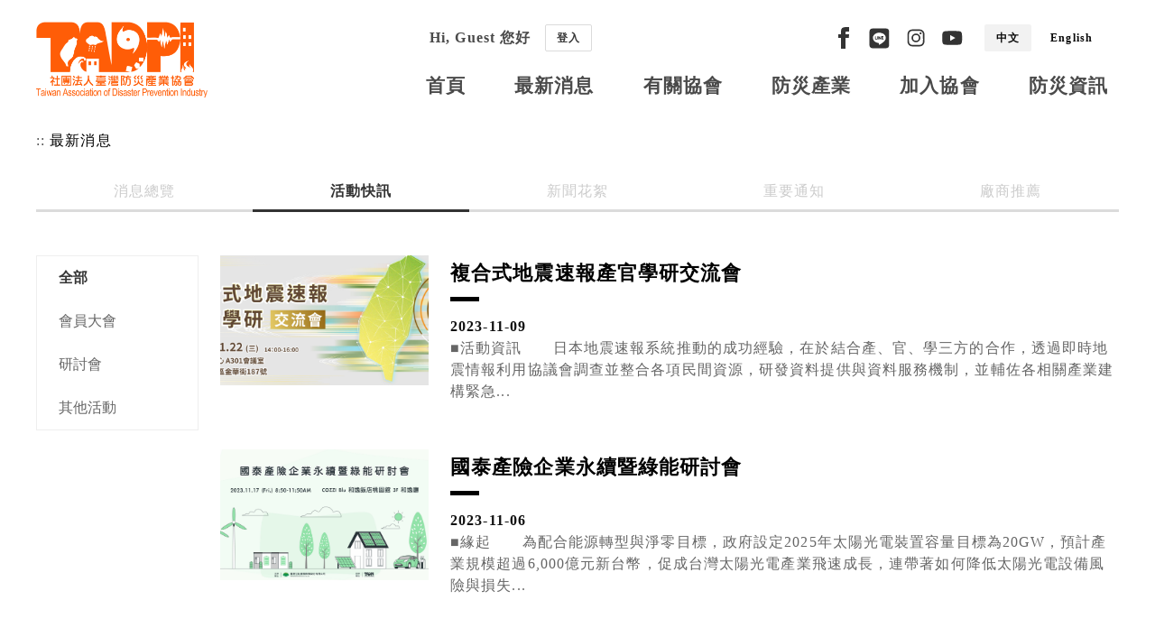

--- FILE ---
content_type: text/html; charset=UTF-8
request_url: https://www.tadpi.org.tw/zh-hant-TW/news/group/tadpinews/page/2
body_size: 9776
content:
<!DOCTYPE html>
<html lang="zh-hant-TW"  class="has-navbar-fixed-top">
    <head>
        <meta charset="utf-8">
        <meta name="keywords" content="社團法人臺灣防災產業協會, 防災資訊, 台北市松山區" />
        <meta name="description" content="社團法人臺灣防災產業協會" />
        <meta content="width=device-width, initial-scale=1, maximum-scale=1, user-scalable=no" name="viewport">
        <meta name="revised" content="Byratec(byratec.com), 2020/04/11" />
        <meta name="author" content="Byratec(byratec.com)" />
        <meta name="fragment" content="!">
        <meta http-equiv="pragma" content="no-cache" />
        <meta http-equiv="expires" content="Sunday 26 October 2008 01:00 GMT" />

        <title>社團法人臺灣防災產業協會 - 最新消息</title>
        <link rel="shortcut icon" href="https://www.tadpi.org.tw/assets/ui/official/sybrand/favicon.ico">

        
        <link rel="stylesheet" type="text/css" href="https://www.tadpi.org.tw/assets/ui/official/css/_vendor.css">
        
        

        <!-- Global site tag (gtag.js) - Google Analytics -->
        <script async src="https://www.googletagmanager.com/gtag/js?id=G-55970QD8LP"></script>
        <script>
        window.dataLayer = window.dataLayer || [];
        function gtag(){dataLayer.push(arguments);}
        gtag('js', new Date());

        gtag('config', 'G-55970QD8LP');
        </script>
    </head>
    <body class="lang-zh-hant-TW">
        <div id="scroll-top-wrapper" class="scroll-top-wrapper"> <span class="scroll-top-inner"><i class="fa fa-angle-up"></i></span></div>
        
        <header class="navbar is-fixed-top">
    <nav class="container" role="navigation" aria-label="main navigation">
        <div class="columns ">
            <div class="column is-2 is-narrow sybrand">
                <div class="navbar-brand">
                    <a class="navbar-item brand-logo" href="/zh-hant-TW/home" title="社團法人臺灣防災產業協會">
                        <img class="is-hidden-mobile" src="https://www.tadpi.org.tw/assets/ui/official/sybrand/logo.png" alt="社團法人臺灣防災產業協會"
                            title="社團法人臺灣防災產業協會">
                        <img class="is-hidden-tablet" src="https://www.tadpi.org.tw/assets/ui/official/sybrand/logo2.png" alt="社團法人臺灣防災產業協會"
                        title="社團法人臺灣防災產業協會">
                    </a>
                </div>
            </div>
            <div class="column is-offset-2">
                <div class="navbar is-hidden-mobile">
                    <div class="navbar-menu navbar-quickmenu">
                        
                        <div class="navbar-item navbar-infor">
                                                            <span>Hi, Guest 您好</span>
                                <a class="button is-small btn-login " href="/zh-hant-TW/login">登入</a>
                                                    </div>
                        <div class="navbar-item">
                            <div class="navbar-quicklink">
                                <div class="buttons">
                                    
                                    <a title="協會官方 - facebook粉絲" class="button is-white is-small" target="_blank" href="https://www.facebook.com/tadpi2013/">
                                        <style type="text/css">
                                            .st0{fill:#FFFFFF;}
                                        </style>
                                        <svg xmlns="http://www.w3.org/2000/svg" width="24" height="24" viewBox="0 0 24 24">
                                            <path d="M9 8h-3v4h3v12h5v-12h3.642l.358-4h-4v-1.667c0-.955.192-1.333 1.115-1.333h2.885v-5h-3.808c-3.596 0-5.192 1.583-5.192 4.615v3.385z"/>
                                        </svg>
                                    </a>
                                    
                                    <a title="協會官方 - LINE" class="button is-white is-small" target="_blank" href="https://line.me/R/ti/p/%40751mbtkh">
                                        <svg width="25" height="25" viewBox="0 0 25 25" >
                                            <g>
                                                <path d="M20.2,1.6H4.8C3,1.6,1.6,3,1.6,4.8v15.5c0,1.7,1.4,3.1,3.1,3.1h15.5c1.7,0,3.1-1.4,3.1-3.1V4.8C23.4,3,22,1.6,20.2,1.6z"/>
                                            </g>
                                            <path class="st0" d="M11.9,19.3c0-0.3,0.1-0.5,0.1-0.8c0-0.3,0.1-0.4-0.1-0.6c0,0-0.1-0.1-0.1-0.1c-0.2-0.1-0.3-0.1-0.5-0.2
                                                c-0.6-0.1-1.1-0.2-1.7-0.4c-0.4-0.2-0.8-0.4-1.3-0.6c-0.5-0.3-1-0.6-1.3-1c-0.3-0.4-0.7-0.7-0.9-1.2c-0.2-0.3-0.3-0.7-0.5-1.1
                                                c-0.1-0.3-0.1-0.7-0.2-1.1c-0.1-0.3,0-0.8,0.1-1.2c0-0.1,0-0.2,0-0.2c0.1-0.2,0.1-0.5,0.2-0.7C5.9,10,5.9,9.8,6,9.6
                                                c0.3-0.4,0.5-0.9,0.9-1.2C7.1,8.3,7.3,8.1,7.4,8c0.2-0.2,0.3-0.2,0.5-0.4c0.2-0.1,0.4-0.3,0.6-0.4C8.7,7.1,8.9,7,9.1,6.9
                                                c0.5-0.2,1-0.4,1.5-0.5c0.4-0.1,0.8-0.1,1.1-0.1c0.1,0,0.3,0,0.4,0c0.3,0,0.5,0,0.8,0c0.2,0,0.4,0,0.6,0c0.2,0,0.4,0.1,0.6,0.1
                                                c0.3,0.1,0.5,0.1,0.7,0.2c0.3,0.1,0.5,0.2,0.7,0.2C15.8,6.9,16,6.9,16.2,7c0.3,0.2,0.6,0.4,0.9,0.5c0.5,0.3,0.9,0.7,1.3,1.2
                                                c0.2,0.2,0.3,0.4,0.5,0.7c0.3,0.4,0.5,0.9,0.6,1.4c0.1,0.2,0,0.5,0.1,0.7c0.1,0.2,0,0.5,0,0.8c0,0.1,0,0.3,0,0.4c0,0,0,0.1,0,0.1
                                                c-0.1,0.3-0.2,0.6-0.3,0.9c-0.1,0.1-0.1,0.3-0.2,0.4c-0.1,0.2-0.3,0.4-0.4,0.6c-0.1,0.2-0.3,0.5-0.5,0.7c-0.2,0.2-0.3,0.3-0.4,0.4
                                                c-0.3,0.3-0.6,0.5-0.8,0.8s-0.6,0.5-0.9,0.7s-0.7,0.5-1,0.7c-0.3,0.2-0.8,0.5-1.2,0.8c-0.4,0.2-0.8,0.5-1.2,0.7
                                                c-0.1,0.1-0.3,0.1-0.5,0.1c-0.2,0-0.1-0.1-0.2-0.1C11.9,19.4,11.9,19.3,11.9,19.3L11.9,19.3z M14.6,12L14.6,12v-1.5
                                                c0-0.2-0.1-0.3-0.3-0.3h-0.3c-0.2,0-0.3,0.1-0.3,0.3c0,0.2,0,0.5,0,0.8c0,0.2,0,0.4,0,0.5c0,0.1,0,0.1-0.1,0.2c0,0-0.1-0.1-0.1-0.1
                                                l-0.4-0.5l-0.7-0.9c-0.1-0.1-0.2-0.3-0.4-0.2c-0.1,0-0.1,0-0.2,0c-0.2,0-0.3,0.1-0.3,0.3v2.8c0,0,0,0.1,0,0.1c0,0.1,0,0.2,0.2,0.3
                                                c0.2,0,0.3,0,0.5,0c0.1,0,0.2-0.1,0.2-0.2l0-1.4c0,0,0-0.1,0-0.1c0,0,0.1,0,0.1,0c0.2,0.2,0.3,0.4,0.5,0.7c0.2,0.3,0.4,0.6,0.7,0.9
                                                c0.1,0.1,0.2,0.1,0.3,0.1c0.1,0,0.2,0,0.3,0c0.1,0,0.3-0.1,0.3-0.3L14.6,12z M15.1,12c0,0.5,0,1,0,1.5c0,0.1,0.1,0.2,0.2,0.2
                                                c0,0,0,0,0,0l0.1,0l1.6,0c0.2,0,0.2-0.1,0.2-0.2c0-0.1,0-0.2,0-0.4c0-0.2-0.1-0.3-0.3-0.3h-1c-0.2,0-0.2,0-0.2-0.2v-0.1
                                                c0-0.2,0-0.2,0.2-0.2c0.3,0,0.7,0,1,0c0.1,0,0.2,0,0.2-0.2c0-0.1,0-0.3,0-0.5c0-0.2-0.1-0.2-0.2-0.2c-0.3,0-0.6,0-0.9,0
                                                c-0.3,0-0.3,0-0.3-0.3c0-0.1,0.1-0.2,0.2-0.2c0.2,0,0.5,0,0.7,0c0.1,0,0.2,0,0.2,0c0.2,0,0.3-0.1,0.3-0.2c0-0.1,0-0.3,0-0.4
                                                c0-0.1-0.1-0.2-0.3-0.2h-1.7c-0.2,0-0.3,0.1-0.3,0.3L15.1,12z M7.7,12.1L7.7,12.1v1.4c0,0.1,0.1,0.2,0.2,0.2c0.1,0,0.2,0,0.3,0
                                                l1.5,0c0.2,0,0.3-0.1,0.3-0.2c0-0.1,0-0.3,0-0.4c0-0.1-0.1-0.2-0.2-0.2c0,0,0,0,0,0c-0.3,0-0.7,0-1,0c-0.2,0-0.2,0-0.2-0.2v-2.1
                                                c0-0.2-0.1-0.3-0.3-0.3H8c-0.2,0-0.3,0.1-0.3,0.3V12.1z M10.3,12v1.4c0,0.2,0,0.2,0.2,0.3c0.2,0,0.2,0,0.4,0c0.1,0,0.3-0.1,0.3-0.3
                                                c0-0.3,0-0.6,0-0.8c0-0.7,0-1.4,0-2.1c0-0.2-0.1-0.3-0.3-0.3h-0.3c-0.2,0-0.3,0.1-0.3,0.3C10.3,11.1,10.4,11.6,10.3,12z"/>
                                        </svg>
                                    </a>
                                    
                                    <a title="協會官方 - Instagram(IG)" class="button is-white is-small" target="_blank" href="https://www.instagram.com/tadpi2013/">
                                        <svg xmlns="http://www.w3.org/2000/svg" width="24" height="24" viewBox="0 0 500 500" >
                                            <path d="M448.9,250.4c0,17.9.2,35.8,0,53.7-.2,12.1-.6,24.2-1.6,36.3-1.5,18.9-5.8,37.2-15.6,53.7a98.9,98.9,0,0,1-48.6,42.1,121.8,121.8,0,0,1-38.1,9c-10.5.6-20.9,1.4-31.4,1.5q-58.4.4-116.9.5c-11.7-.1-23.3-.7-35-1.6-18.5-1.4-36.3-5.6-52.6-14.9-23.2-13.3-38.7-32.9-46.7-58.4a123.2,123.2,0,0,1-5.6-28.9c-.6-10.6-1.4-21.2-1.5-31.8q-.4-58.8-.5-117.5c0-11.5.6-23,1.6-34.4C57.8,141.5,62,124,70.9,108a100.1,100.1,0,0,1,34.9-36.5c12.2-7.6,25.6-12.1,39.5-14.7a191.1,191.1,0,0,1,20-2.2c8.3-.5,16.7-.9,25-1,19.4-.3,38.9-.5,58.3-.6s38.6-.1,57.9.1c11.8.2,23.6.6,35.4,1.5,18.3,1.5,36,5.6,52.2,14.7q33.9,19.2,46.3,56.3a121.8,121.8,0,0,1,6.5,31.5c.6,10.4,1.4,20.8,1.5,31.1.2,20.7,0,41.5,0,62.2Zm-35.8,45.3h1.1c0-8.3,0-16.5-.1-24.8-.1-19.9-.2-39.9-.4-59.8-.2-13.9-.6-27.8-1.1-41.7a118,118,0,0,0-4.1-28.3,67.3,67.3,0,0,0-23.2-35.4c-11.7-9.4-25.5-13.6-40.1-15.3-9.8-1.1-19.8-1.5-29.8-1.9q-21.3-.6-42.6-.6c-16.5-.1-32.9.3-49.4.4-19.6.1-39.2-.2-58.7,1.5a110.4,110.4,0,0,0-25.6,4.9,65.4,65.4,0,0,0-35.3,27.1c-7,10.6-10.4,22.6-11.7,35.1-1.1,10.5-1.7,21.2-2,31.8-.4,14.4-.5,28.8-.5,43.2s.3,31.2.4,46.8c.1,22.8-.5,45.6,2.6,68.3,1.3,9.4,3.8,18.5,8.4,26.8,10,18.3,25.7,29.3,45.9,34.1,13.3,3.1,26.8,3.4,40.3,3.9s29.3.6,43.9.6c16.5,0,32.9-.3,49.4-.4,22.7-.2,45.5.5,68.1-2.6,10.7-1.5,21.1-4.6,30.3-10.3,14.4-9,24-21.8,29.1-38,3.5-11.4,4.6-23.2,5-35C413.5,316,413.1,305.8,413.1,295.7Z"/>
                                            <path d="M150.6,250c.5-56.1,44.6-100.8,100.7-101S352.8,193.9,353,249.6,308.4,350.9,252.8,351.3C195.4,351.8,150.9,306.3,150.6,250Zm101.2-65.9a66,66,0,1,0,66.1,67.7A66.2,66.2,0,0,0,251.8,184.1Z"/><path d="M357.1,168.2a23.5,23.5,0,0,1-.6-46.9,23.5,23.5,0,1,1,.6,46.9Z"/>
                                        </svg>
                                    </a>
                                    
                                    <a title="協會官方 -YOUTUBE頻道" class="button is-white is-small" target="_blank" href="https://www.youtube.com/channel/UCoHL1tH7f4WoI4YTNOlerrQ/featured?view_as=subscriber">
                                        <svg xmlns="http://www.w3.org/2000/svg" width="24" height="24" viewBox="0 0 500 500" >
                                            <path d="M264.1,88.8c21.3.5,52.5,1,83.6,2,18.6.6,37.2,1.9,55.8,3.4,9.8.8,19.8,1.8,29.4,4.3,22.9,5.8,37.3,20.9,42.6,43.9a280.2,280.2,0,0,1,5.5,35.4,718.5,718.5,0,0,1,3.5,84.3,692.9,692.9,0,0,1-4.3,70.5c-1.2,10.9-2.5,21.8-5.9,32.3-6.9,21.4-21.8,34.6-43.7,39.1a294,294,0,0,1-37.4,4.7c-49.8,3.7-99.8,4.6-149.7,4.2q-50.9-.4-101.7-2.6c-18.3-.7-36.6-2.7-54.8-4.5-12.6-1.3-24.3-5.1-34.4-13.2S35,372.2,32.1,358.5s-4.8-30-6-45.1c-1.8-23.2-2.7-46.5-2.4-69.8s1.3-46.8,3.8-70.1c1.3-11.6,2.5-23.3,6-34.4,7-23,22.5-37,46-41.7,14.5-2.8,29.1-3.8,43.8-4.7C166.9,89.8,210.6,89.3,264.1,88.8ZM207,319.9l120.5-68.6L207,182.8Z"/>
                                        </svg>
                                    </a>
                                </div>
                            </div>
                            <div class="navbar-lang">
                                <div class="buttons">
                                    <a href="https://www.tadpi.org.tw/zh-hant-TW/news/group/tadpinews/page/2" class="button is-small is-white is-active" >中文</a>
                                    <a href="https://www.tadpi.org.tw/en-US/news/group/tadpinews/page/2" class="button is-small is-white ">English</a>
                                </div>
                            </div>
                        </div>
                    </div>
                </div>
                <div class="navbar navar-mainmenu">
                    
                    <div class="navbar-lang  is-hidden-tablet">
                        <div class="buttons">
                            <a href="https://www.tadpi.org.tw/zh-hant-TW/news/group/tadpinews/page/2" class="button is-small is-white is-active" >中文</a>
                            <a href="https://www.tadpi.org.tw/en-US/news/group/tadpinews/page/2" class="button is-small is-white ">English</a>
                        </div>
                    </div>
                    <a role="button" class="navbar-burger burger" aria-label="menu" aria-expanded="false"
                        data-target="navbarBasicExample">
                        <span aria-hidden="true"></span>
                        <span aria-hidden="true"></span>
                        <span aria-hidden="true"></span>
                    </a>
                    <div id="navbarBasicExample" class="navbar-menu">
                        <div class="company-title is-hidden-tablet"><p class="title">社團法人臺灣防災產業協會</p><p class="subtitle">Taiwan Association of Disaster Prevention Industry</p></div>
                        <div class="navbar-item has-dropdown is-hoverable">
                            <a class="navbar-link is-arrowless" href="/zh-hant-TW/home" title="首頁">首頁</a>
                        </div>
                        
                        <div class="navbar-item has-dropdown is-hoverable">
                            <a class="navbar-link is-arrowless" href="/zh-hant-TW/news/group/all" title="最新消息">最新消息</a>
                            <button class="is-hidden-desktop submenu-ctrl">
                                <i class="fa fa-minus"></i>
                                <i class="fa fa-plus"></i>
                            </button>
                            <div class="navbar-dropdown">
                                <a class="navbar-item" href="/zh-hant-TW/news/group/all" title="消息總覽">消息總覽</a>
                                <a class="navbar-item" href="/zh-hant-TW/news/group/tadpinews" title="活動快訊">活動快訊</a>
                                <a class="navbar-item" href="/zh-hant-TW/news/group/highlight" title="新聞花絮">新聞花絮</a>
                                <a class="navbar-item" href="/zh-hant-TW/news/group/notice" title="重要通知">重要通知</a>
                                <a class="navbar-item" href="/zh-hant-TW/news/group/other" title="廠商推薦">廠商推薦</a>
                            </div>
                        </div>
                        

                        
                        <div class="navbar-item has-dropdown is-hoverable">
                            <a class="navbar-link is-arrowless" href="/zh-hant-TW/about/group/ami" title="有關協會">有關協會</a>
                            <button class="is-hidden-desktop submenu-ctrl">
                                <i class="fa fa-minus"></i>
                                <i class="fa fa-plus"></i>
                            </button>
                            <div class="navbar-dropdown">
                                <a class="navbar-item" href="/zh-hant-TW/about/group/ami" title="成立宗旨">成立宗旨</a>
                                <a class="navbar-item" href="/zh-hant-TW/about/group/regulations" title="本會章程">本會章程</a>
                                <a class="navbar-item" href="/zh-hant-TW/about/group/history" title="歷史沿革">歷史沿革</a>
                                <a class="navbar-item" href="/zh-hant-TW/about/group/supervisor"  title="理監事">理監事</a>
                                <a class="navbar-item" href="/zh-hant-TW/about/group/committee" title="委員會">委員會</a>
                                <a class="navbar-item" href="/zh-hant-TW/about/group/secretariat" title="秘書處">秘書處</a>
                            </div>
                        </div>
                        


                        
                        <div class="navbar-item has-dropdown is-hoverable">
                            <a class="navbar-link is-arrowless"  href="/zh-hant-TW/member" title="防災產業">防災產業</a>
                            <button class="is-hidden-desktop submenu-ctrl">
                                <i class="fa fa-minus"></i>
                                <i class="fa fa-plus"></i>
                            </button>
                            <div class="navbar-dropdown is-arrowless">
                                <a class="navbar-item" href="/zh-hant-TW/member/class/4001" title="感測監控">感測監控</a>
                                <a class="navbar-item min-width" href="/zh-hant-TW/member/class/4002" title="防災應用商品">防災應用商品</a>
                                <a class="navbar-item" href="/zh-hant-TW/member/class/4003" title="保全保險服務">保全保險服務</a>
                                <a class="navbar-item" href="/zh-hant-TW/member/class/4004" title="工程與顧問">工程與顧問</a>
                                <a class="navbar-item" href="/zh-hant-TW/member/class/4005" title="傳播及資通訊服務">傳播及資通訊服務</a>
                                <a class="navbar-item" href="/zh-hant-TW/member/class/4006" title="學研機構/ 法人">學研機構/ 法人</a>
                                <a class="navbar-item" href="/zh-hant-TW/member/class/4007" title="政府單位">政府單位</a>
                                <a class="navbar-item" href="/zh-hant-TW/member/class/4008" title="其他">其他</a>
                            </div>
                        </div>
                        

                        
                        <div class="navbar-item has-dropdown is-hoverable">
                            <a class="navbar-link is-arrowless" href="/zh-hant-TW/join/group/memberbenefits" title="加入協會">加入協會</a>
                            <button class="is-hidden-desktop submenu-ctrl">
                                <i class="fa fa-minus"></i>
                                <i class="fa fa-plus"></i>
                            </button>
                            <div class="navbar-dropdown">
                                <a class="navbar-item" href="/zh-hant-TW/join/group/memberbenefits" title="會員權益">會員權益</a>
                                <a class="navbar-item" href="/zh-hant-TW/join/group/conditions" title="註冊須知">註冊須知</a>
                                <a class="navbar-item" href="/zh-hant-TW/join/group/apply" title="申請流程">申請流程</a>
                                <a class="navbar-item" href="/zh-hant-TW/join/group/document" title="申請辦法">申請辦法</a>
                            </div>
                        </div>
                        

                        
                        <div class="navbar-item has-dropdown is-hoverable">
                            <a class="navbar-link is-arrowless" href="/zh-hant-TW/info/group/product" title="防災資訊">防災資訊</a>
                            <button class="is-hidden-desktop submenu-ctrl">
                                <i class="fa fa-minus"></i>
                                <i class="fa fa-plus"></i>
                            </button>
                            <div class="navbar-dropdown">
                                
                                <a class="navbar-item min-width" href="/zh-hant-TW/info/group/product" title="防災認證商品專區">防災認證商品專區</a>
                                <a class="navbar-item" href="/zh-hant-TW/info/group/goods" title="防災好物">防災好物</a>
                                <a class="navbar-item" href="/zh-hant-TW/info/group/article" title="精選文摘">精選文摘</a>
                                <a class="navbar-item" href="/zh-hant-TW/info/group/report" title="研究報告">研究報告</a>
                                <a class="navbar-item" href="/zh-hant-TW/info/group/download" title="下載專區">下載專區</a>
                                <a class="navbar-item" href="/zh-hant-TW/info/group/media" title="影音專區">影音專區</a>
                            </div>
                        </div>
                        
                    </div>
                </div>
            </div>
        </div>
    </nav>
</header>
        

        
        
<section class="container text-center">

    
    <nav class="breadcrumb" aria-label="breadcrumbs">
        <ul>
                    <li><a href="#">最新消息</a></li>
                    </ul>
    </nav>

    
    <div class="tabs is-fullwidth">
        <ul>
          <li class="" title="消息總覽">
            <a href="/zh-hant-TW/news/group/all" >消息總覽</a>
          </li>
          <li class="is-active" title="活動快訊">
            <a href="/zh-hant-TW/news/group/tadpinews">活動快訊</a>
          </li>
          <li class="" title="新聞花絮">
            <a href="/zh-hant-TW/news/group/highlight">新聞花絮</a>
          </li>
          <li class="" title="重要通知">
            <a href="/zh-hant-TW/news/group/notice">重要通知</a>
          </li>
          <li class="" title="廠商推薦">
            <a  href="/zh-hant-TW/news/group/other">廠商推薦</a>
          </li>
        </ul>
      </div>
</section>

<section class="container text-center">
    
    <article class="unselect">
                    
                            <div class="columns">
    <div class="column is-2">
        <nav class="panel">
            <a class="panel-block is-active" href="/zh-hant-TW/news/group/tadpinews">全部</a>
            <a class="panel-block " href="/zh-hant-TW/news/group/tadpinews/class/2021">會員大會</a>
            <a class="panel-block " href="/zh-hant-TW/news/group/tadpinews/class/2022">研討會</a>
            <a class="panel-block " href="/zh-hant-TW/news/group/tadpinews/class/2023">其他活動</a>
        </nav>
    </div>
    <div class="column is-10">
                <ul class="news-list">
                        <li class="columns is-variable is-2-fullhd"  data-aos="zoom-in-up" data-aos-once="ture" data-aos-delay="100" title="複合式地震速報產官學研交流會">
                <div class="column is-3">
                    <p class="figure" style="background-image: url(/storage/v2/cover/20231109/r0aTnv9r6M9fTR3YVWrdp5JUHctHmIsQocbtXrxz.jpg)" title="複合式地震速報產官學研交流會"></p>
                </div>
                <a class="column" href="/zh-hant-TW/news/2022/761">
                    <h3 class="title">複合式地震速報產官學研交流會</h3>
                    <p class="date"><span>2023-11-09</span></p>
                    <p class="content">■活動資訊　　日本地震速報系統推動的成功經驗，在於結合產、官、學三方的合作，透過即時地震情報利用協議會調查並整合各項民間資源，研發資料提供與資料服務機制，並輔佐各相關產業建構緊急...</p>
                </a>
            </li>
                        <li class="columns is-variable is-2-fullhd"  data-aos="zoom-in-up" data-aos-once="ture" data-aos-delay="100" title="國泰產險企業永續暨綠能研討會">
                <div class="column is-3">
                    <p class="figure" style="background-image: url(/storage/v2/cover/20231106/qahngMQjb9yGC4toIlmtzLjf16Uh7C8105BmQETB.jpg)" title="國泰產險企業永續暨綠能研討會"></p>
                </div>
                <a class="column" href="/zh-hant-TW/news/2022/760">
                    <h3 class="title">國泰產險企業永續暨綠能研討會</h3>
                    <p class="date"><span>2023-11-06</span></p>
                    <p class="content">■緣起　　為配合能源轉型與淨零目標，政府設定2025年太陽光電裝置容量目標為20GW，預計產業規模超過6,000億元新台幣，促成台灣太陽光電產業飛速成長，連帶著如何降低太陽光電設備風險與損失...</p>
                </a>
            </li>
                        <li class="columns is-variable is-2-fullhd"  data-aos="zoom-in-up" data-aos-once="ture" data-aos-delay="100" title="【拾食防災　時時防災】國家防災日頒獎典禮×複合式地震速報產業應用說明會">
                <div class="column is-3">
                    <p class="figure" style="background-image: url(/storage/v2/cover/20230920/6i4dJxLeMZKBWnw6TOpa3KZrSVHBSKC7fdHNV0nx.jpg)" title="【拾食防災　時時防災】國家防災日頒獎典禮×複合式地震速報產業應用說明會"></p>
                </div>
                <a class="column" href="/zh-hant-TW/news/2023/743">
                    <h3 class="title">【拾食防災　時時防災】國家防災日頒獎典禮×複合式地震速報產業應用說明會</h3>
                    <p class="date"><span>2023-09-20</span></p>
                    <p class="content">緣起內政部消防署自109年起推動通路商與賣場設立「防災商品專區」，公私協力持續耕耘，推動至今（112年）已臻30種不同的通路，民眾可以更便利地在實體賣場與電商通路上購買防減災儲備物品，...</p>
                </a>
            </li>
                        <li class="columns is-variable is-2-fullhd"  data-aos="zoom-in-up" data-aos-once="ture" data-aos-delay="100" title="民生公共物聯網資料應用產業交流會">
                <div class="column is-3">
                    <p class="figure" style="background-image: url(/storage/v2/cover/20230529/qygsozZV2ZI2IKE4SdiUYsgWyW3ccieMSFX8UbZ1.png)" title="民生公共物聯網資料應用產業交流會"></p>
                </div>
                <a class="column" href="/zh-hant-TW/news/2023/733">
                    <h3 class="title">民生公共物聯網資料應用產業交流會</h3>
                    <p class="date"><span>2023-05-29</span></p>
                    <p class="content">■資料應用物聯網解決方案實際案例及場域驗證成果透過民生公共物聯網資料應用示範案例，分享資料應用物聯網解決方案實際案例及場域驗證成果，促進政府機關運用數據開發創新應用，並且建立產業...</p>
                </a>
            </li>
                        <li class="columns is-variable is-2-fullhd"  data-aos="zoom-in-up" data-aos-once="ture" data-aos-delay="100" title="2023 坡地防災 智慧監測與維護管理 研討會">
                <div class="column is-3">
                    <p class="figure" style="background-image: url(/storage/v2/cover/20230529/vPNZhMV4iuGJri4qjGQ2DrLGuinUb6kFxwnUiuLS.png)" title="2023 坡地防災 智慧監測與維護管理 研討會"></p>
                </div>
                <a class="column" href="/zh-hant-TW/news/2022/729">
                    <h3 class="title">2023 坡地防災 智慧監測與維護管理 研討會</h3>
                    <p class="date"><span>2023-05-22</span></p>
                    <p class="content">∎緣起　　「在災害來襲前，只要提早24小時做出預警，即可減少30%的損失。」聯合國秘書長古特雷斯（AntonioGuterres）在第27屆聯合國氣候變遷大會上說道。　　臺灣總面積有幾近四分之三屬於山...</p>
                </a>
            </li>
                        <li class="columns is-variable is-2-fullhd"  data-aos="zoom-in-up" data-aos-once="ture" data-aos-delay="100" title="TADPI 第四屆第2次會員大會 暨2023 亞洲防災高峰論壇">
                <div class="column is-3">
                    <p class="figure" style="background-image: url(/storage/v2/cover/20230330/NxBD4lEpLVsleCAUeh2OOUaOEuCsYttog6sYVI5Q.jpg)" title="TADPI 第四屆第2次會員大會 暨2023 亞洲防災高峰論壇"></p>
                </div>
                <a class="column" href="/zh-hant-TW/news/2021/705">
                    <h3 class="title">TADPI 第四屆第2次會員大會 暨2023 亞洲防災高峰論壇</h3>
                    <p class="date"><span>2023-03-30</span></p>
                    <p class="content">「不確定(Uncertainty)」是現今時代下的最佳寫照，「韌性(Resilience)」是人類社會必須追求的狀態。2023年2月6日土耳其與敘利亞邊境發生大規模地震事件，又逢暴雪低溫，災後救援與復原更顯嚴...</p>
                </a>
            </li>
                        <li class="columns is-variable is-2-fullhd"  data-aos="zoom-in-up" data-aos-once="ture" data-aos-delay="100" title="【柔韌重生　0206紀念座談】二月是適合想念的日子">
                <div class="column is-3">
                    <p class="figure" style="background-image: url(/storage/v2/cover/20230131/wHRYqRDkC4E8dHa717phtzoi5M26nryMulxP4zAI.png)" title="【柔韌重生　0206紀念座談】二月是適合想念的日子"></p>
                </div>
                <a class="column" href="/zh-hant-TW/news/2023/695">
                    <h3 class="title">【柔韌重生　0206紀念座談】二月是適合想念的日子</h3>
                    <p class="date"><span>2023-01-31</span></p>
                    <p class="content">「柔韌」其意為柔軟而富韌性「重生」代表在不同災害事件過後，承繼意志而繼續努力生活的人們臺灣防災產業協會十週年系列活動的第一場主題定為「柔韌重生」，座談地點特別選在維冠大樓舊址後...</p>
                </a>
            </li>
                        <li class="columns is-variable is-2-fullhd"  data-aos="zoom-in-up" data-aos-once="ture" data-aos-delay="100" title="災害監測資訊線上講座">
                <div class="column is-3">
                    <p class="figure" style="background-image: url(/storage/v2/cover/20221125/XqFMjBOxZlxnkNKJNxKZXGA28vFz8WBUHCC6v9dS.png)" title="災害監測資訊線上講座"></p>
                </div>
                <a class="column" href="/zh-hant-TW/news/2023/681">
                    <h3 class="title">災害監測資訊線上講座</h3>
                    <p class="date"><span>2022-11-23</span></p>
                    <p class="content">盱衡台灣過去發生的颱風、地震等天然災害，常造成重大傷亡及巨大的經濟損失，聯合國的自然災害風險的調查報告中，台灣為全世界自災害風險最高的地區，而氣候變遷的影響之下，災害規模陡然遽...</p>
                </a>
            </li>
                        <li class="columns is-variable is-2-fullhd"  data-aos="zoom-in-up" data-aos-once="ture" data-aos-delay="100" title="民生公共物聯網複合式地震速報服務產官學研交流會">
                <div class="column is-3">
                    <p class="figure" style="background-image: url(/storage/v2/cover/20221020/WDKPBH5Z8O95yhhfPSOc8VTHTQSBw5OodT2Maj2s.jpg)" title="民生公共物聯網複合式地震速報服務產官學研交流會"></p>
                </div>
                <a class="column" href="/zh-hant-TW/news/2022/678">
                    <h3 class="title">民生公共物聯網複合式地震速報服務產官學研交流會</h3>
                    <p class="date"><span>2022-10-11</span></p>
                    <p class="content">報名台中場報名台北場活動說明民生公共物聯網以「大數據、物聯網與AI技術」為基礎，劃分水資源、空氣品質、地震以及防救災四大領域，將公家單位與民間企業串連在一起，希望能以數位科技智慧...</p>
                </a>
            </li>
                        <li class="columns is-variable is-2-fullhd"  data-aos="zoom-in-up" data-aos-once="ture" data-aos-delay="100" title="智慧防救災論壇 新興科技跨域整合創新應用">
                <div class="column is-3">
                    <p class="figure" style="background-image: url(/storage/v2/cover/20220927/9r7of685HkIh05ZOPAAyuv7hy21kFmOuPJqpe7b5.jpg)" title="智慧防救災論壇 新興科技跨域整合創新應用"></p>
                </div>
                <a class="column" href="/zh-hant-TW/news/2022/676">
                    <h3 class="title">智慧防救災論壇 新興科技跨域整合創新應用</h3>
                    <p class="date"><span>2022-09-27</span></p>
                    <p class="content">隨著全球氣候變遷，極端氣候發生的頻率、強度及其造成相關災害的嚴重性亦不斷增加，運用跨域整合之新興智慧科技提升防救災能力將能大幅降低災損。本次論壇研討結合台灣無線通訊技術、物聯網...</p>
                </a>
            </li>
                        <li class="columns is-variable is-2-fullhd"  data-aos="zoom-in-up" data-aos-once="ture" data-aos-delay="100" title="日常防災雙語特展【三隻小豬防災歷險 Prepare with Piggy】">
                <div class="column is-3">
                    <p class="figure" style="background-image: url(/storage/v2/cover/20220927/miDIOWnIqllr6gJe4trg6GL1FNQ8xRjyRnG2jpc8.png)" title="日常防災雙語特展【三隻小豬防災歷險 Prepare with Piggy】"></p>
                </div>
                <a class="column" href="/zh-hant-TW/news/2023/675">
                    <h3 class="title">日常防災雙語特展【三隻小豬防災歷險 Prepare with Piggy】</h3>
                    <p class="date"><span>2022-09-27</span></p>
                    <p class="content">　　日常防災雙語特展以三隻小豬為故事線，以淺顯易懂的雙語單字，佈置具有防災意識的日常家設場景。　　透過防災物品的擺設與情境互相輝映，除了讓參展者認識防災物品的雙語單字的認識，並...</p>
                </a>
            </li>
                        <li class="columns is-variable is-2-fullhd"  data-aos="zoom-in-up" data-aos-once="ture" data-aos-delay="100" title="2022 國家防災月活動一覽表‼️">
                <div class="column is-3">
                    <p class="figure" style="background-image: url(/storage/v2/cover/20220901/E9xw7dLRj3MzikgK3knhYwDY89gkMWsBCreeDhLk.png)" title="2022 國家防災月活動一覽表‼️"></p>
                </div>
                <a class="column" href="/zh-hant-TW/news/2023/672">
                    <h3 class="title">2022 國家防災月活動一覽表‼️</h3>
                    <p class="date"><span>2022-09-01</span></p>
                    <p class="content">日期活動地點9/1-30內政部消防署「防災商品專區」網路平台連結見文末9/17-18國家防災日活動市集＠士林科教館（體驗ＶＲ滅火器訓練）9/23-25日常防災雙語特展－三隻小豬防災歷險PreparewithPi...</p>
                </a>
            </li>
                    </ul>
                
        <div class="pagination">
    
    <div class="page-ctrl">
        
        <a href="https://www.tadpi.org.tw/zh-hant-TW/news/group/tadpinews/page/1">
            <span class="is-hidden-touch">首頁</span>
            <span class="is-hidden-tablet">|<</span>
        </a>
        
                    <a class="page-prev" href="https://www.tadpi.org.tw/zh-hant-TW/news/group/tadpinews/page/1">
                <span class="is-hidden-touch">上一頁</span>
                <span class="is-hidden-tablet"></span>
            </a>
            </div>

    
    <div class="page-list">
        <div class="is-hidden-touch">
                            <a href="https://www.tadpi.org.tw/zh-hant-TW/news/group/tadpinews/page/1" class="number ">1</a>
                            <a href="https://www.tadpi.org.tw/zh-hant-TW/news/group/tadpinews/page/2" class="number checked">2</a>
                            <a href="https://www.tadpi.org.tw/zh-hant-TW/news/group/tadpinews/page/3" class="number ">3</a>
                            <a href="https://www.tadpi.org.tw/zh-hant-TW/news/group/tadpinews/page/4" class="number ">4</a>
                            <a href="https://www.tadpi.org.tw/zh-hant-TW/news/group/tadpinews/page/5" class="number ">5</a>
                    </div>
        <div class="is-hidden-tablet">
            2 / 13
        </div>
    </div>

    
    <div class="page-ctrl">

        
                <a class="page-next" href="https://www.tadpi.org.tw/zh-hant-TW/news/group/tadpinews/page/3">
            <span class="is-hidden-touch">下一頁</span>
            <span class="is-hidden-tablet"></span>
        </a>
        
        
        <a href="https://www.tadpi.org.tw/zh-hant-TW/news/group/tadpinews/page/13">
            <span class="is-hidden-touch">尾頁</span>
            <span class="is-hidden-tablet">>|</span>
        </a>

    </div>
</div>
    </div>
</div>
                        </article>
</section>


        

        
        <footer class="footer">
    <div class="cover">
        <div class="container">
            <div class="columns">
                <ul class="column is-2 site-other">
                    <li class="site-cis">
                        <div class="is-hidden-mobile">
                            <img src="https://www.tadpi.org.tw/assets/ui/official/sybrand/logo.png"  alt="社團法人臺灣防災產業協會"
                            title="社團法人臺灣防災產業協會">
                        </div>
                        <div class="is-hidden-desktop">
                            <img src="https://www.tadpi.org.tw/assets/ui/official/sybrand/logobanner.png"  alt="社團法人臺灣防災產業協會"
                            title="社團法人臺灣防災產業協會">
                        </div>
                        </li>
                    <li class="side-button">
                        
                        <button class="button is-fullwidth  is-white" onclick="window.open('https://event.tadpi.org.tw')">活動報名</button>
                        
                        <button class="button is-fullwidth  is-white" onclick="window.open('https://member.tadpi.org.tw')">繳費/ 註冊系統</button>
                    </li>
                </ul>
                <div class="column is-9 is-offset-1">
                    <ul class="columns sitemap">
                        <li class="column">
                            <dl>
                                <dt><a href="/zh-hant-TW/news/group/all" title="最新消息">最新消息</a></dt>
                                <dd><a href="/zh-hant-TW/news/group/all" title="消息總覽">消息總覽</a></dd>
                                <dd><a href="/zh-hant-TW/news/group/tadpinews" title="活動快訊">活動快訊</a></dd>
                                <dd><a href="/zh-hant-TW/news/group/highlight" title="新聞花絮">新聞花絮</a></dd>
                                <dd><a href="/zh-hant-TW/news/group/notice" title="重要通知">重要通知</a></dd>
                                <dd><a href="/zh-hant-TW/news/group/other" title="廠商推薦">廠商推薦</a></dd>
                            </dl>
                        </li>
                        <li class="column">
                            <dl>
                                <dt><a href="/zh-hant-TW/about/group/ami" title="有關協會">有關協會</a></dt>
                                <dd><a href="/zh-hant-TW/about/group/ami" title="成立宗旨">成立宗旨</a></dd>
                                <dd><a href="/zh-hant-TW/about/group/regulations" title="本會章程">本會章程</a></dd>
                                <dd><a href="/zh-hant-TW/about/group/history" title="歷史沿革">歷史沿革</a></dd>
                                <dd><a href="/zh-hant-TW/about/group/supervisor" title="理監事">理監事</a></dd>
                                <dd><a href="/zh-hant-TW/about/group/committee" title="委員會">委員會</a></dd>
                                <dd><a href="/zh-hant-TW/about/group/secretariat" title="秘書處">秘書處</a></dd>
                            </dl>
                        </li>
                        <li class="column">
                            <dl class="max-length">
                                <dt><a href="/zh-hant-TW/member" title="防災產業">防災產業</a></dt>
                                <dd><a href="/zh-hant-TW/member" title="感測監控">感測監控</a></dd>
                                <dd><a href="/zh-hant-TW/member" title="防災應用商品">防災應用商品</a></dd>
                                <dd><a href="/zh-hant-TW/member" title="保全保險服務">保全保險服務</a></dd>
                                <dd><a href="/zh-hant-TW/member" title="工程與顧問">工程與顧問</a></dd>
                                <dd><a href="/zh-hant-TW/member" title="傳播及資通訊服務">傳播及資通訊服務</a></dd>
                                <dd><a href="/zh-hant-TW/member" title="學研機構/ 法人">學研機構/ 法人</a></dd>
                                <dd><a href="/zh-hant-TW/member" title="政府單位">政府單位</a></dd>
                                <dd><a href="/zh-hant-TW/member" title="其他">其他</a></dd>
                            </dl>
                        </li>
                        <li class="column">
                            <dl>
                                <dt><a href="/zh-hant-TW/join/group/memberbenefits" title="加入協會">加入協會</a></dt>
                                <dd><a href="/zh-hant-TW/join/group/memberbenefits" title="會員權益">會員權益</a></dd>
                                <dd><a href="/zh-hant-TW/join/group/conditions" title="註冊須知">註冊須知</a></dd>
                                <dd><a href="/zh-hant-TW/join/group/apply" title="申請流程">申請流程</a></dd>
                                <dd><a href="/zh-hant-TW/join/group/document" title="申請辦法">申請辦法</a></dd>
                            </dl>
                        </li>
                        <li class="column">
                            <dl class="max-length">
                                <dt><a href="/zh-hant-TW/info/group/product" title="防災資訊">防災資訊</a></dt>
                                
                                <dd><a href="/zh-hant-TW/info/group/product" title="防災認證商品專區">防災認證商品專區</a></dd>
                                <dd><a href="/zh-hant-TW/info/group/goods" title="防災好物">防災好物</a></dd>
                                <dd><a href="/zh-hant-TW/info/group/article" title="精選文摘">精選文摘</a></dd>
                                <dd><a href="/zh-hant-TW/info/group/report" title="研究報告">研究報告</a></dd>
                                <dd><a href="/zh-hant-TW/info/group/download" title="下載專區">下載專區</a></dd>
                                <dd><a href="/zh-hant-TW/info/group/media" title="影音專區">影音專區</a></dd>
                            </dl>
                        </li>
                        <li class="column">
                            <dl>
                                <dt><a href="/zh-hant-TW/contact" title="聯絡我們">聯絡我們</a></dt>
                            </dl>
                        </li>
                    </ul>
                </div>
            </div>
        </div>
    </div>
    <div class="content copyright">
        <address class="container has-text-centered">
            <p>社團法人臺灣防災產業協會版權所有</p><div class="is-inline-flex-tablet"><p>台北市松山區南京東路四段197號13樓</p> <p class="line is-hidden-mobile">｜</p> <p>+886-2-8978-5747</p> <p class="line is-hidden-mobile">｜</p>  <p>tadpi2013@gmail.com</p><div>
        </address>
    </div>
</footer>
        

        
        <script src="https://www.tadpi.org.tw/assets/ui/official/js/manifest.js"></script>
        <script src="https://www.tadpi.org.tw/assets/ui/official/js/vendor.js"></script>
        <script src="https://www.tadpi.org.tw/assets/ui/official/js/app.js"></script>
        

        
        
        

    <script defer src="https://static.cloudflareinsights.com/beacon.min.js/vcd15cbe7772f49c399c6a5babf22c1241717689176015" integrity="sha512-ZpsOmlRQV6y907TI0dKBHq9Md29nnaEIPlkf84rnaERnq6zvWvPUqr2ft8M1aS28oN72PdrCzSjY4U6VaAw1EQ==" data-cf-beacon='{"version":"2024.11.0","token":"5ba895ed11e143be9a566b95a33306d0","r":1,"server_timing":{"name":{"cfCacheStatus":true,"cfEdge":true,"cfExtPri":true,"cfL4":true,"cfOrigin":true,"cfSpeedBrain":true},"location_startswith":null}}' crossorigin="anonymous"></script>
</body>
</html>



--- FILE ---
content_type: application/javascript
request_url: https://www.tadpi.org.tw/assets/ui/official/js/app.js
body_size: 7180
content:
/*
 * ATTENTION: An "eval-source-map" devtool has been used.
 * This devtool is neither made for production nor for readable output files.
 * It uses "eval()" calls to create a separate source file with attached SourceMaps in the browser devtools.
 * If you are trying to read the output file, select a different devtool (https://webpack.js.org/configuration/devtool/)
 * or disable the default devtool with "devtool: false".
 * If you are looking for production-ready output files, see mode: "production" (https://webpack.js.org/configuration/mode/).
 */
(self["webpackChunk"] = self["webpackChunk"] || []).push([["/js/app"],{

/***/ "./resources/assets/ui/official/js/app.js":
/*!************************************************!*\
  !*** ./resources/assets/ui/official/js/app.js ***!
  \************************************************/
/***/ (function(__unused_webpack_module, __unused_webpack_exports, __webpack_require__) {

eval("/**\r\n * First we will load all of this project's JavaScript dependencies which\r\n * includes Vue and other libraries. It is a great starting point when\r\n * building robust, powerful web applications using Vue and Laravel.\r\n */\n\n__webpack_require__(/*! ./bootstrap */ \"./resources/assets/ui/official/js/bootstrap.js\");\n\n// window.Vue = require('vue');\n\n/**\r\n * The following block of code may be used to automatically register your\r\n * Vue components. It will recursively scan this directory for the Vue\r\n * components and automatically register them with their \"basename\".\r\n *\r\n * Eg. ./components/ExampleComponent.vue -> <example-component></example-component>\r\n */\n\n// const files = require.context('./', true, /\\.vue$/i)\n// files.keys().map(key => Vue.component(key.split('/').pop().split('.')[0], files(key).default))\n\n// Vue.component('example-component', require('./components/ExampleComponent.vue').default);\n\n/**\r\n * Next, we will create a fresh Vue application instance and attach it to\r\n * the page. Then, you may begin adding components to this application\r\n * or customize the JavaScript scaffolding to fit your unique needs.\r\n */\n\n// const app = new Vue({\n//     el: '#app',\n// });\n\n//nav animate\nvar headerOffset = $(\"header\").offset().top;\nif (headerOffset > 49) {\n  $(\"nav\").addClass(\"fixed\");\n} else {\n  $(\"nav\").removeClass(\"fixed\");\n  $(\"header\").removeClass(\"header-style\");\n}\n$(\".navbar-burger\").on(\"click\", function () {\n  // Toggle the \"is-active\" class on both the \"navbar-burger\" and the \"navbar-menu\"\n  $(\".navbar-burger\").toggleClass(\"is-active\");\n  $(\".navbar-menu\").toggleClass(\"is-active\");\n});\n$('.scroll-top-wrapper').on(\"click\", function () {\n  $(\"html, body\").animate({\n    scrollTop: 0\n  }, 600);\n  return false;\n});\n$(window).on(\"scroll\", function () {\n  // console.log($(this).scrollTop());\n  if ($(this).scrollTop() > 300) {\n    $('.scroll-top-wrapper').addClass(\"show\");\n    $(\"header\").addClass(\"header-style\");\n  } else {\n    $('.scroll-top-wrapper').removeClass(\"show\");\n    $(\"header\").removeClass(\"header-style\");\n  }\n});\nvar coll = document.getElementsByClassName(\"submenu-ctrl\");\nvar i;\nfor (i = 0; i < coll.length; i++) {\n  coll[i].addEventListener(\"click\", function () {\n    this.classList.toggle(\"active\");\n    var content = this.nextElementSibling;\n    if (content.style.display === \"block\") {\n      content.style.display = \"none\";\n    } else {\n      content.style.display = \"block\";\n    }\n  });\n}//# sourceURL=[module]\n//# sourceMappingURL=[data-uri]\n//# sourceURL=webpack-internal:///./resources/assets/ui/official/js/app.js\n");

/***/ }),

/***/ "./resources/assets/ui/official/js/bootstrap.js":
/*!******************************************************!*\
  !*** ./resources/assets/ui/official/js/bootstrap.js ***!
  \******************************************************/
/***/ (function(__unused_webpack_module, __unused_webpack_exports, __webpack_require__) {

eval("window._ = __webpack_require__(/*! lodash */ \"./node_modules/lodash/lodash.js\");\n\n/**\r\n * We'll load jQuery and the Bootstrap jQuery plugin which provides support\r\n * for JavaScript based Bootstrap features such as modals and tabs. This\r\n * code may be modified to fit the specific needs of your application.\r\n */\n\ntry {\n  // window.Popper = require('popper.js').default;\n  window.$ = window.jQuery = __webpack_require__(/*! jquery */ \"./node_modules/jquery/dist/jquery.js\");\n\n  // jQuery package\n  // require('slick-carousel');\n  __webpack_require__(/*! @fancyapps/fancybox */ \"./node_modules/@fancyapps/fancybox/dist/jquery.fancybox.js\");\n  window.Aos = __webpack_require__(/*! aos */ \"./node_modules/aos/dist/aos.js\");\n\n  // bootstrap\n  // require('bootstrap');\n\n  window.Aos.init();\n} catch (e) {}\n\n/**\r\n * We'll load the axios HTTP library which allows us to easily issue requests\r\n * to our Laravel back-end. This library automatically handles sending the\r\n * CSRF token as a header based on the value of the \"XSRF\" token cookie.\r\n */\n\nwindow.axios = __webpack_require__(/*! axios */ \"./node_modules/axios/dist/browser/axios.cjs\");\nwindow.axios.defaults.headers.common['X-Requested-With'] = 'XMLHttpRequest';\n\n/**\r\n * Echo exposes an expressive API for subscribing to channels and listening\r\n * for events that are broadcast by Laravel. Echo and event broadcasting\r\n * allows your team to easily build robust real-time web applications.\r\n */\n\n// import Echo from 'laravel-echo';\n\n// window.Pusher = require('pusher-js');\n\n// window.Echo = new Echo({\n//     broadcaster: 'pusher',\n//     key: process.env.MIX_PUSHER_APP_KEY,\n//     cluster: process.env.MIX_PUSHER_APP_CLUSTER,\n//     encrypted: true\n// });\n\n// import Swiper JS\n//  import Swiper from 'swiper';\n//  window.Swiper = require('swiper');//# sourceURL=[module]\n//# sourceMappingURL=[data-uri]\n//# sourceURL=webpack-internal:///./resources/assets/ui/official/js/bootstrap.js\n");

/***/ }),

/***/ "./resources/assets/ui/official/sass/_vendor.scss":
/*!********************************************************!*\
  !*** ./resources/assets/ui/official/sass/_vendor.scss ***!
  \********************************************************/
/***/ (function(__unused_webpack_module, __webpack_exports__, __webpack_require__) {

"use strict";
eval("__webpack_require__.r(__webpack_exports__);\n// extracted by mini-css-extract-plugin\n//# sourceURL=[module]\n//# sourceMappingURL=[data-uri]\n//# sourceURL=webpack-internal:///./resources/assets/ui/official/sass/_vendor.scss\n");

/***/ }),

/***/ "./resources/assets/ui/official/sass/home.scss":
/*!*****************************************************!*\
  !*** ./resources/assets/ui/official/sass/home.scss ***!
  \*****************************************************/
/***/ (function(__unused_webpack_module, __webpack_exports__, __webpack_require__) {

"use strict";
eval("__webpack_require__.r(__webpack_exports__);\n// extracted by mini-css-extract-plugin\n//# sourceURL=[module]\n//# sourceMappingURL=[data-uri]\n//# sourceURL=webpack-internal:///./resources/assets/ui/official/sass/home.scss\n");

/***/ }),

/***/ "./resources/assets/ui/official/sass/about.scss":
/*!******************************************************!*\
  !*** ./resources/assets/ui/official/sass/about.scss ***!
  \******************************************************/
/***/ (function(__unused_webpack_module, __webpack_exports__, __webpack_require__) {

"use strict";
eval("__webpack_require__.r(__webpack_exports__);\n// extracted by mini-css-extract-plugin\n//# sourceURL=[module]\n//# sourceMappingURL=[data-uri]\n//# sourceURL=webpack-internal:///./resources/assets/ui/official/sass/about.scss\n");

/***/ }),

/***/ "./resources/assets/ui/official/sass/info.scss":
/*!*****************************************************!*\
  !*** ./resources/assets/ui/official/sass/info.scss ***!
  \*****************************************************/
/***/ (function(__unused_webpack_module, __webpack_exports__, __webpack_require__) {

"use strict";
eval("__webpack_require__.r(__webpack_exports__);\n// extracted by mini-css-extract-plugin\n//# sourceURL=[module]\n//# sourceMappingURL=[data-uri]\n//# sourceURL=webpack-internal:///./resources/assets/ui/official/sass/info.scss\n");

/***/ })

},
/******/ function(__webpack_require__) { // webpackRuntimeModules
/******/ var __webpack_exec__ = function(moduleId) { return __webpack_require__(__webpack_require__.s = moduleId); }
/******/ __webpack_require__.O(0, ["css/info","css/about","css/home","css/_vendor","/js/vendor"], function() { return __webpack_exec__("./resources/assets/ui/official/js/app.js"), __webpack_exec__("./resources/assets/ui/official/sass/_vendor.scss"), __webpack_exec__("./resources/assets/ui/official/sass/home.scss"), __webpack_exec__("./resources/assets/ui/official/sass/about.scss"), __webpack_exec__("./resources/assets/ui/official/sass/info.scss"); });
/******/ var __webpack_exports__ = __webpack_require__.O();
/******/ }
]);